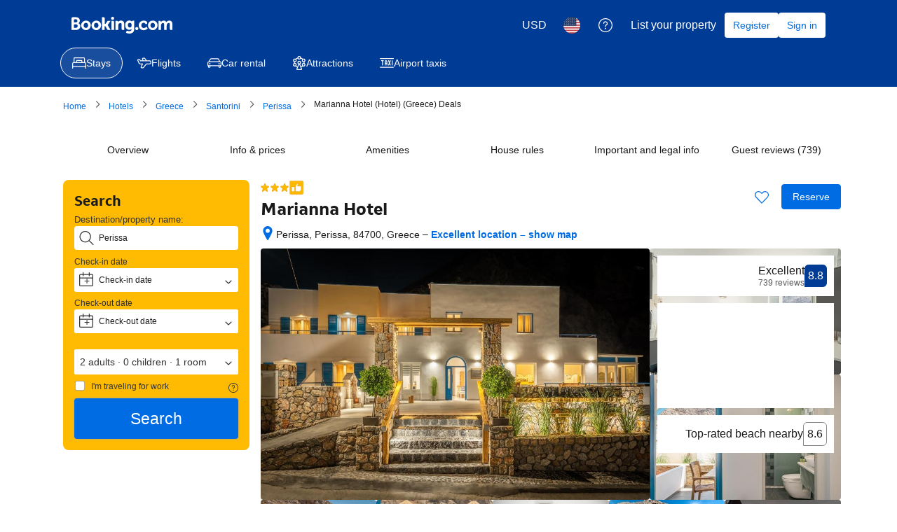

--- FILE ---
content_type: text/html; charset=UTF-8
request_url: https://www.booking.com/hotel/gr/marianna-santorini.html?aid=346426&label=blog
body_size: 1820
content:
<!DOCTYPE html>
<html lang="en">
<head>
    <meta charset="utf-8">
    <meta name="viewport" content="width=device-width, initial-scale=1">
    <title></title>
    <style>
        body {
            font-family: "Arial";
        }
    </style>
    <script type="text/javascript">
    window.awsWafCookieDomainList = ['booking.com'];
    window.gokuProps = {
"key":"AQIDAHjcYu/GjX+QlghicBgQ/7bFaQZ+m5FKCMDnO+vTbNg96AH8rhIMJ+z/0ZlnwNGCUsFTAAAAfjB8BgkqhkiG9w0BBwagbzBtAgEAMGgGCSqGSIb3DQEHATAeBglghkgBZQMEAS4wEQQM0xF1depSHZO07bzbAgEQgDtkDWjfu/iA1FFovrm1DbICsUAV04yfVyp7MT61DYp7EWM6jDnLUg9RkBp27QieKrX3EpH4gWzcP8WQoA==",
          "iv":"D549ygFWlwAAAUWm",
          "context":"LsijMWBlqNIRz9RkGuH6tDbWBTnXoXlMT7R+Ge/Aj62zHEGNqErX+F71JFR1zUuY+TlFacQEc8anZW/R7Wo7eN+hPqo8u252w9VCQaPx4XVZxGBkoLkn38S455uHbg7v9/[base64]/HvtOSFdVFwIhxo2ALpmAQ=="
};
    </script>
    <script src="https://d8c14d4960ca.337f8b16.us-east-2.token.awswaf.com/d8c14d4960ca/a18a4859af9c/f81f84a03d17/challenge.js"></script>
</head>
<body>
    <div id="challenge-container"></div>
    <script type="text/javascript">
        AwsWafIntegration.saveReferrer();
        AwsWafIntegration.checkForceRefresh().then((forceRefresh) => {
            if (forceRefresh) {
                AwsWafIntegration.forceRefreshToken().then(() => {
                    window.location.reload(true);
                });
            } else {
                AwsWafIntegration.getToken().then(() => {
                    window.location.reload(true);
                });
            }
        });
    </script>
    <noscript>
        <h1>JavaScript is disabled</h1>
        In order to continue, we need to verify that you're not a robot.
        This requires JavaScript. Enable JavaScript and then reload the page.
    </noscript>
</body>
</html>